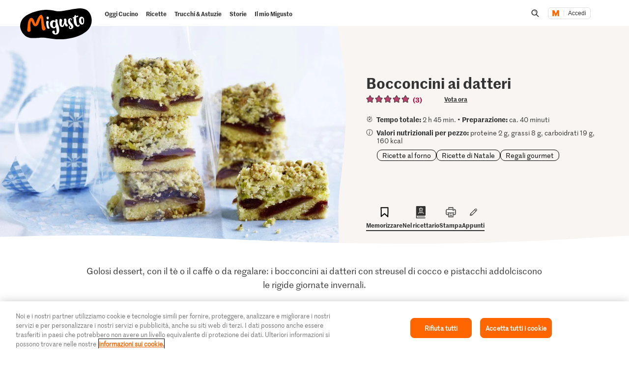

--- FILE ---
content_type: text/html; charset=utf-8
request_url: https://www.google.com/recaptcha/api2/aframe
body_size: 267
content:
<!DOCTYPE HTML><html><head><meta http-equiv="content-type" content="text/html; charset=UTF-8"></head><body><script nonce="XcKsMELzx5zN-NyibMNpYg">/** Anti-fraud and anti-abuse applications only. See google.com/recaptcha */ try{var clients={'sodar':'https://pagead2.googlesyndication.com/pagead/sodar?'};window.addEventListener("message",function(a){try{if(a.source===window.parent){var b=JSON.parse(a.data);var c=clients[b['id']];if(c){var d=document.createElement('img');d.src=c+b['params']+'&rc='+(localStorage.getItem("rc::a")?sessionStorage.getItem("rc::b"):"");window.document.body.appendChild(d);sessionStorage.setItem("rc::e",parseInt(sessionStorage.getItem("rc::e")||0)+1);localStorage.setItem("rc::h",'1769405387244');}}}catch(b){}});window.parent.postMessage("_grecaptcha_ready", "*");}catch(b){}</script></body></html>

--- FILE ---
content_type: text/javascript
request_url: https://cdn.migros.ch/msrc/20251118072623/6018.js
body_size: 2360
content:
/*! For license information please see 6018.js.LICENSE.txt */
"use strict";(globalThis.webpackChunk_migros_msrc_cdn_build=globalThis.webpackChunk_migros_msrc_cdn_build||[]).push([[6018],{2474:(e,t,r)=>{function n(e){if(void 0===e)throw new ReferenceError("this hasn't been initialised - super() hasn't been called");return e}r.d(t,{A:()=>n})},16018:(e,t,r)=>{r.d(t,{Ay:()=>w});var n=r(14041);function o(e,t){if(null==e)return{};var r={};for(var n in e)if({}.hasOwnProperty.call(e,n)){if(-1!==t.indexOf(n))continue;r[n]=e[n]}return r}var a=r(89575),c=r(2474),s=r(50701),i=r(75985);var u=n.createContext(),l={},f="PENDING",p="REJECTED",d=function(e){return e};function y(e){var t=e.defaultResolveComponent,r=void 0===t?d:t,y=e.render,h=e.onLoad;function m(e,t){void 0===t&&(t={});var d=function(e){return"function"==typeof e?{requireAsync:e,resolve:function(){},chunkName:function(){}}:e}(e),m={};function b(e){return t.cacheKey?t.cacheKey(e):d.resolve?d.resolve(e):"static"}function v(e,n,o){var a=t.resolveComponent?t.resolveComponent(e,n):r(e);return i(o,a,{preload:!0}),a}var g,S,_=function(e){var t=b(e),r=m[t];return r&&r.status!==p||((r=d.requireAsync(e)).status=f,m[t]=r,r.then(function(){r.status="RESOLVED"},function(t){console.error("loadable-components: failed to asynchronously load component",{fileName:d.resolve(e),chunkName:d.chunkName(e),error:t?t.message:t}),r.status=p})),r},w=function(e){function r(r){var n;return(n=e.call(this,r)||this).state={result:null,error:null,loading:!0,cacheKey:b(r)},function(e,t){if(!e){var r=new Error("loadable: "+t);throw r.framesToPop=1,r.name="Invariant Violation",r}}(!r.__chunkExtractor||d.requireSync,"SSR requires `@loadable/babel-plugin`, please install it"),r.__chunkExtractor?(!1===t.ssr||(d.requireAsync(r).catch(function(){return null}),n.loadSync(),r.__chunkExtractor.addChunk(d.chunkName(r))),(0,c.A)(n)):(!1!==t.ssr&&(d.isReady&&d.isReady(r)||d.chunkName&&l[d.chunkName(r)])&&n.loadSync(),n)}(0,s.A)(r,e),r.getDerivedStateFromProps=function(e,t){var r=b(e);return(0,a.A)({},t,{cacheKey:r,loading:t.loading||t.cacheKey!==r})};var n=r.prototype;return n.componentDidMount=function(){this.mounted=!0;var e=this.getCache();e&&e.status===p&&this.setCache(),this.state.loading&&this.loadAsync()},n.componentDidUpdate=function(e,t){t.cacheKey!==this.state.cacheKey&&this.loadAsync()},n.componentWillUnmount=function(){this.mounted=!1},n.safeSetState=function(e,t){this.mounted&&this.setState(e,t)},n.getCacheKey=function(){return b(this.props)},n.getCache=function(){return m[this.getCacheKey()]},n.setCache=function(e){void 0===e&&(e=void 0),m[this.getCacheKey()]=e},n.triggerOnLoad=function(){var e=this;h&&setTimeout(function(){h(e.state.result,e.props)})},n.loadSync=function(){if(this.state.loading)try{var e=v(d.requireSync(this.props),this.props,C);this.state.result=e,this.state.loading=!1}catch(e){console.error("loadable-components: failed to synchronously load component, which expected to be available",{fileName:d.resolve(this.props),chunkName:d.chunkName(this.props),error:e?e.message:e}),this.state.error=e}},n.loadAsync=function(){var e=this,t=this.resolveAsync();return t.then(function(t){var r=v(t,e.props,C);e.safeSetState({result:r,loading:!1},function(){return e.triggerOnLoad()})}).catch(function(t){return e.safeSetState({error:t,loading:!1})}),t},n.resolveAsync=function(){var e=this.props,t=(e.__chunkExtractor,e.forwardedRef,o(e,["__chunkExtractor","forwardedRef"]));return _(t)},n.render=function(){var e=this.props,r=e.forwardedRef,n=e.fallback,c=(e.__chunkExtractor,o(e,["forwardedRef","fallback","__chunkExtractor"])),s=this.state,i=s.error,u=s.loading,l=s.result;if(t.suspense&&(this.getCache()||this.loadAsync()).status===f)throw this.loadAsync();if(i)throw i;var p=n||t.fallback||null;return u?p:y({fallback:p,result:l,options:t,props:(0,a.A)({},c,{ref:r})})},r}(n.Component),$=(S=function(e){return n.createElement(u.Consumer,null,function(t){return n.createElement(g,Object.assign({__chunkExtractor:t},e))})},(g=w).displayName&&(S.displayName=g.displayName+"WithChunkExtractor"),S),C=n.forwardRef(function(e,t){return n.createElement($,Object.assign({forwardedRef:t},e))});return C.displayName="Loadable",C.preload=function(e){C.load(e)},C.load=function(e){return _(e)},C}return{loadable:m,lazy:function(e,t){return m(e,(0,a.A)({},t,{suspense:!0}))}}}var h=y({defaultResolveComponent:function(e){return e.__esModule?e.default:e.default||e},render:function(e){var t=e.result,r=e.props;return n.createElement(t,r)}}),m=h.loadable,b=h.lazy,v=y({onLoad:function(e,t){e&&t.forwardedRef&&("function"==typeof t.forwardedRef?t.forwardedRef(e):t.forwardedRef.current=e)},render:function(e){var t=e.result,r=e.props;return r.children?r.children(t):null}}),g=v.loadable,S=v.lazy,_=m;_.lib=g,b.lib=S;const w=_},26685:(e,t)=>{var r="function"==typeof Symbol&&Symbol.for,n=r?Symbol.for("react.element"):60103,o=r?Symbol.for("react.portal"):60106,a=r?Symbol.for("react.fragment"):60107,c=r?Symbol.for("react.strict_mode"):60108,s=r?Symbol.for("react.profiler"):60114,i=r?Symbol.for("react.provider"):60109,u=r?Symbol.for("react.context"):60110,l=r?Symbol.for("react.async_mode"):60111,f=r?Symbol.for("react.concurrent_mode"):60111,p=r?Symbol.for("react.forward_ref"):60112,d=r?Symbol.for("react.suspense"):60113,y=r?Symbol.for("react.suspense_list"):60120,h=r?Symbol.for("react.memo"):60115,m=r?Symbol.for("react.lazy"):60116,b=r?Symbol.for("react.block"):60121,v=r?Symbol.for("react.fundamental"):60117,g=r?Symbol.for("react.responder"):60118,S=r?Symbol.for("react.scope"):60119;function _(e){if("object"==typeof e&&null!==e){var t=e.$$typeof;switch(t){case n:switch(e=e.type){case l:case f:case a:case s:case c:case d:return e;default:switch(e=e&&e.$$typeof){case u:case p:case m:case h:case i:return e;default:return t}}case o:return t}}}function w(e){return _(e)===f}t.AsyncMode=l,t.ConcurrentMode=f,t.ContextConsumer=u,t.ContextProvider=i,t.Element=n,t.ForwardRef=p,t.Fragment=a,t.Lazy=m,t.Memo=h,t.Portal=o,t.Profiler=s,t.StrictMode=c,t.Suspense=d,t.isAsyncMode=function(e){return w(e)||_(e)===l},t.isConcurrentMode=w,t.isContextConsumer=function(e){return _(e)===u},t.isContextProvider=function(e){return _(e)===i},t.isElement=function(e){return"object"==typeof e&&null!==e&&e.$$typeof===n},t.isForwardRef=function(e){return _(e)===p},t.isFragment=function(e){return _(e)===a},t.isLazy=function(e){return _(e)===m},t.isMemo=function(e){return _(e)===h},t.isPortal=function(e){return _(e)===o},t.isProfiler=function(e){return _(e)===s},t.isStrictMode=function(e){return _(e)===c},t.isSuspense=function(e){return _(e)===d},t.isValidElementType=function(e){return"string"==typeof e||"function"==typeof e||e===a||e===f||e===s||e===c||e===d||e===y||"object"==typeof e&&null!==e&&(e.$$typeof===m||e.$$typeof===h||e.$$typeof===i||e.$$typeof===u||e.$$typeof===p||e.$$typeof===v||e.$$typeof===g||e.$$typeof===S||e.$$typeof===b)},t.typeOf=_},50701:(e,t,r)=>{function n(e,t){return n=Object.setPrototypeOf?Object.setPrototypeOf.bind():function(e,t){return e.__proto__=t,e},n(e,t)}function o(e,t){e.prototype=Object.create(t.prototype),e.prototype.constructor=e,n(e,t)}r.d(t,{A:()=>o})},65521:(e,t,r)=>{e.exports=r(26685)},75985:(e,t,r)=>{var n=r(65521),o={childContextTypes:!0,contextType:!0,contextTypes:!0,defaultProps:!0,displayName:!0,getDefaultProps:!0,getDerivedStateFromError:!0,getDerivedStateFromProps:!0,mixins:!0,propTypes:!0,type:!0},a={name:!0,length:!0,prototype:!0,caller:!0,callee:!0,arguments:!0,arity:!0},c={$$typeof:!0,compare:!0,defaultProps:!0,displayName:!0,propTypes:!0,type:!0},s={};function i(e){return n.isMemo(e)?c:s[e.$$typeof]||o}s[n.ForwardRef]={$$typeof:!0,render:!0,defaultProps:!0,displayName:!0,propTypes:!0},s[n.Memo]=c;var u=Object.defineProperty,l=Object.getOwnPropertyNames,f=Object.getOwnPropertySymbols,p=Object.getOwnPropertyDescriptor,d=Object.getPrototypeOf,y=Object.prototype;e.exports=function e(t,r,n){if("string"!=typeof r){if(y){var o=d(r);o&&o!==y&&e(t,o,n)}var c=l(r);f&&(c=c.concat(f(r)));for(var s=i(t),h=i(r),m=0;m<c.length;++m){var b=c[m];if(!(a[b]||n&&n[b]||h&&h[b]||s&&s[b])){var v=p(r,b);try{u(t,b,v)}catch(e){}}}}return t}},89575:(e,t,r)=>{function n(){return n=Object.assign?Object.assign.bind():function(e){for(var t=1;t<arguments.length;t++){var r=arguments[t];for(var n in r)({}).hasOwnProperty.call(r,n)&&(e[n]=r[n])}return e},n.apply(null,arguments)}r.d(t,{A:()=>n})}}]);